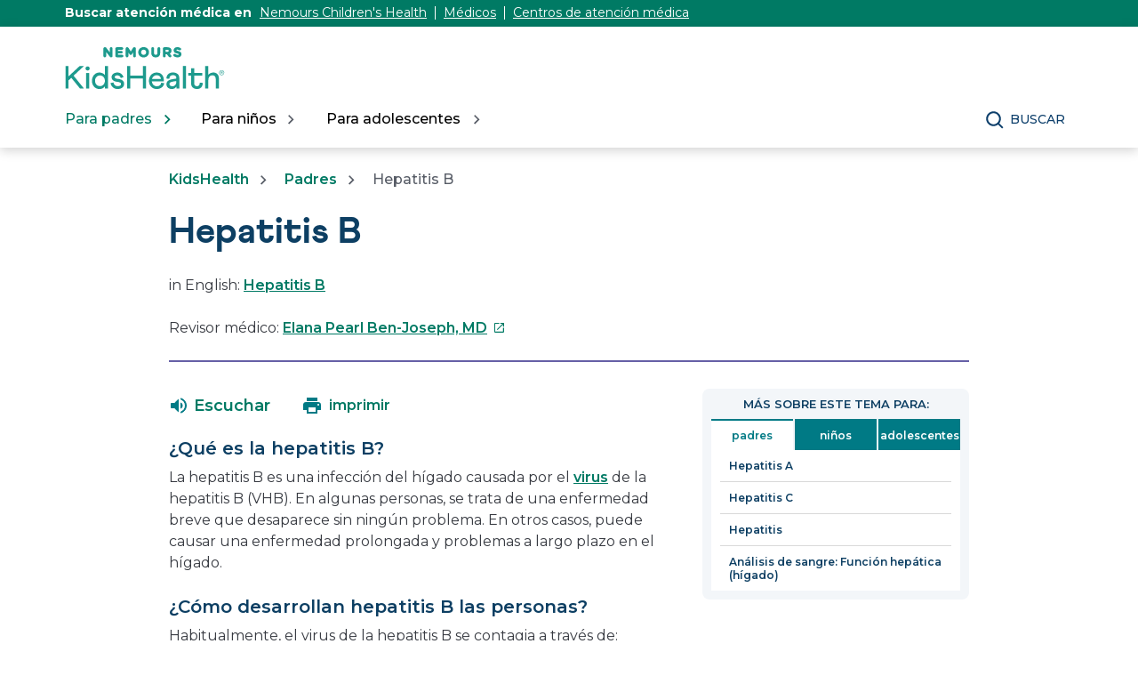

--- FILE ---
content_type: text/html;charset=utf-8
request_url: https://kidshealth.org/es/parents/hepatitis-b.html
body_size: 14641
content:

<!DOCTYPE HTML>

<html lang="es">
    <head>
  
    <!-- Google Fonts -->
    <link rel="preconnect" href="https://fonts.googleapis.com"/>
    <link rel="preconnect" href="https://fonts.gstatic.com" crossorigin/>
    <link href="https://fonts.googleapis.com/css2?family=Montserrat:wght@400;500;600;700&display=swap" rel="stylesheet"/>
    <!-- End Google Fonts -->
    
    
        <script>
            KHAdLanguage ="es";
            KHAdSection ="parent";
            KHAdSubCat = "alf_es_parents_bacterial-viral";
            KHAdTitle ="hepatitisb";
            KHCD = "infectious-diseases"; // clinical designation aspect
            KHPCD = "gastroenterology-infectious-diseases"; // primary clinical designation aspect
            KHAge = "all-ages-or-age-agnostic"; // age aspect
            KHGenre = "article"; // genre aspect
            KHPCAFull = "pca_es_parents_infectious-diseases"; // full gam tag for aspects
            licName = "KidsHealth";
        </script>
                
                <meta property="og:description" content="El virus de la hepatitis B (VHB) se propaga de una persona a otra a través de la sangre u otros fluidos corporales. Existe una vacuna aprobada para personas de todas las edades para prevenir la infección por VHB."/>

        
        
            
				
				

				<meta property="og:title" content="Hepatitis B (para Padres)"/>
				

				
				

				<meta property="twitter:title" content="Hepatitis B (para Padres)"/>
				

                <meta property="og:image" content="https://kidshealth.org/content/dam/kidshealth/es/social/P_socialCard_small_es.png"/>
                <meta name="twitter:image" content="https://kidshealth.org/content/dam/kidshealth/es/social/P_socialCard_small_es.png"/>
            
            
            
        
            
                <meta property="og:image:type" content="image/png"/>
                <meta property="og:image:width" content="200"/>
                <meta property="og:image:height" content="200"/>
                <meta property="og:image:alt" content="Nemours KidsHealth"/>
                
                <meta name="twitter:card" content="summary"/>               
                <meta name="twitter:description" content="El virus de la hepatitis B (VHB) se propaga de una persona a otra a través de la sangre u otros fluidos corporales. Existe una vacuna aprobada para personas de todas las edades para prevenir la infección por VHB."/>              
                <meta name="twitter:image:alt" content="Nemours KidsHealth"/>
        


        
    
        <!-- Adobe Analytics -->
        <script>
                window.digitalData = window.digitalData || {};
                window.digitalData = {
                    page : {
                        language:'spanish',
                        licensee:'Mothership',
                        pageType:'article',
                        section:'parents',
                        template:'standardTemplate',
                        title:'Hepatitis B'
                    }
                };
        </script>
        <!-- End Adobe Analytics -->
    
    <!--/* Adobe Analytics Data Layer for Search Results is handled via search.js */ -->
    

    
        <script src="https://assets.adobedtm.com/60e564f16d33/ac808e2960eb/launch-9661e12d662b.min.js" async></script>
    
  <meta charset="UTF-8"/>
  <meta name="marcTag" content="standardPage/head.html"/>
  
  

  


  
    
    
	 
    
    

  
  <script type="text/javascript">
    window.rsConf = {general: {usePost: true}};
  </script>
  
  <meta name="template" content="standardTemplate"/>
  

  

       
          <meta name="section" content="parents"/>
          <meta name="language" content="spanish"/>
          <meta name="kh_content_type" content="article"/>
          <meta name="fusionDataSource" content="kidshealth"/>
          <meta name="kh_language" content="spanish"/>
          <meta name="kh_section" content="parents"/>
          <meta name="kh_licensee" content="Mothership"/>
		  <meta name="adcondition" content="hepatitis_b"/>
		  <meta name="hashID" content="718493909911b4f17ffb4960d2afe8bbaa790211"/>
          <meta name="site" content="MOTHERSHIP"/>
       

      
      
    <meta name="keywords" content="Hepatitis, a, b, c, infecciosa, hígado, hepático, infección, infeccioso, crónica, cirrosis, sérica, vacunas, vacunación, transplante, donar, sangre, vha, vhb, vhc, hep higado, serica, hepatico, infeccion, inflamación, inflamacion"/>
    <meta name="description" content="El virus de la hepatitis B (VHB) se propaga de una persona a otra a través de la sangre u otros fluidos corporales. Existe una vacuna aprobada para personas de todas las edades para prevenir la infección por VHB."/>
    <meta name="published_date" content="10/21/2025"/>       
    <meta name="notify" content="n"/>
    <meta name="created-date" content="10/21/2025 "/>
    <meta name="last-modified-date" content="10/21/2025 "/>
    <meta name="viewport" content="width=device-width, initial-scale=1.0"/>
       

    
    <meta name="kh:pageKeywords" content="Hepatitis, a, b, c, infecciosa, hígado, hepático, infección, infeccioso, crónica, cirrosis, sérica, vacunas, vacunación, transplante, donar, sangre, vha, vhb, vhc, hep higado, serica, hepatico, infeccion, inflamación, inflamacion"/>
    <meta name="kh:pageDescription" content="El virus de la hepatitis B (VHB) se propaga de una persona a otra a través de la sangre u otros fluidos corporales. Existe una vacuna aprobada para personas de todas las edades para prevenir la infección por VHB."/>
    
    <meta property="kh:pageTitle" content="Hepatitis B"/>
    
    
    <meta name="allow-Search" content="true"/>
    <meta name="available-to-MotherShip" content=" true"/>
    <meta name="available-to-Licencesee" content="true"/>
    <meta name="availble-to-XML feed" content=" true"/>
    <meta name="allow-Web-Services" content="true"/>
    <meta name="Author"/>
    <meta name="Aspects"/>
    <meta name="Categories" content="kidshealth:categories/infections/bacterial-viral"/>
    <meta name="Last-Review-By"/>
    
    
    
    
<link rel="stylesheet" href="/etc.clientlibs/kidshealth/clientlibs/clientlib-base.css" type="text/css">
<link rel="stylesheet" href="/etc.clientlibs/kidshealth/clientlibs/clientlib-site.css" type="text/css">
<link rel="stylesheet" href="/etc.clientlibs/kidshealth/clientlibs/clientlib-common.css" type="text/css">
<script type="text/javascript" src="/etc.clientlibs/clientlibs/granite/jquery.js"></script>
<script type="text/javascript" src="/etc.clientlibs/clientlibs/granite/utils.js"></script>
<script type="text/javascript" src="/etc.clientlibs/clientlibs/granite/jquery/granite.js"></script>
<script type="text/javascript" src="/etc.clientlibs/kidshealth/clientlibs/clientlib-base.js"></script>
<script type="text/javascript" src="/etc.clientlibs/kidshealth/clientlibs/clientlibs-js-site.js"></script>




    
    
<script type="text/javascript" src="/etc.clientlibs/kidshealth/clientlibs/clientlib-js-common.js"></script>



    

    
    <link rel="icon" type="image/png" href="/content/dam/kh-reskin/favicon-2.png"/>
    
    
        
            
                
                    <meta property="og:url" content="https://kidshealth.org/es/parents/hepatitis-b.html" x-cq-linkchecker="skip"/>
                    <link rel="canonical" href="https://kidshealth.org/es/parents/hepatitis-b.html"/>
                
                    
                    
                        <link rel="alternate" hreflang="en" href="https://kidshealth.org/en/parents/hepatitis-b.html"/>
                        <link rel="alternate" hreflang="es" href="https://kidshealth.org/es/parents/hepatitis-b.html"/>
                    
                
            
            
            
            
            
        

    
      
        




    
    <script>
      var isEdit = "false";
    </script>
	
	
	
	<title>Hepatitis B (para Padres) | Nemours KidsHealth</title>
	
	
</head>

<body class=" mouseUser">

            <!--googleoff:all-->
<div id="skipnavigation"><a id="skippy" class="accessible" href="#thelou">[Skip to Content]</a></div>
<div id="kh-background-overlay" aria-hidden="true" tabindex="-1" style="display: none"> </div>

<div id="khMainContainer" class="standardPageContainer">
    
    
    




    
    
    <div class="header">
	
	
		<header id="kh-header">
			
			<!-- spanish version -->
			<div id="kh-eyebrow-container" class="spanishEyebrow">
				<div id="kh-eyebrow" class="container-width">
					<span>Buscar atención médica en </span>
					<span class="kh-eyebrow-links">
						<a href="https://www.nemours.org?external_id=RE2350835020600" aria-label="Este enlace se abre en una pestaña nueva" target="_blank" class="eb-es-l1">Nemours Children's Health</a>
						<span class="eyebrow-bar eb-es-s1" aria-hidden="true"></span>
						<a href="https://www.nemours.org/find-a-doctor.html?external_id=RE2350835020600" aria-label="Este enlace se abre en una pestaña nueva" target="_blank" class="eb-es-l2">Médicos</a>
						<span class="eyebrow-bar eb-es-s2" aria-hidden="true"></span>
						<a href="https://www.nemours.org/locations.html?external_id=RE2350835020600" aria-label="Este enlace se abre en una pestaña nueva" target="_blank" class="eb-es-l3">Centros de atención médica</a>
					</span>
			
				</div>
			</div>
			<div class="kh-header-container">
				<div id="kh-header-section" class="container-width">
					<div id="kh-header-row-1">
						<div id="kh-logo">
							<a href="/es" target="_self">
								 <img src="/content/dam/kidshealth/nemours-kidshealth-logo.svg" alt="Nemours® KidsHealth® Logo"/> 
								
							</a>						
						</div>
						
							
						
						
					</div>
					<div id="kh-header-row-2">
						<nav aria-label="Main">
							<ul id="kh-topnav-tabs" class="kh-mobile-hidden kh-english">
								<li>
									<button id="kh-parents-tab" aria-expanded="false" data-title="Para padres" data-section="parents">
										<span class="kh-section-text">Para padres</span>
									</button>
								</li>
								<li>
									<button id="kh-kids-tab" aria-expanded="false" data-title="Para niños" data-section="kids">
										<span class="kh-section-text">Para niños</span>
									</button>
								</li>
								<li>
									<button id="kh-teens-tab" aria-expanded="false" data-title="Para adolescentes" data-section="teens">
										<span class="kh-section-text">Para adolescentes</span>
									</button>
								</li>
								
							</ul>
						</nav>
						<div id="kh-header-buttons">
							<div id="kh-search">
								<button type="button" data-expanded="false" id="kh-search-icon" class="ctg showOnDesktop">Buscar</button>
							</div>
							<div id="kh-mob-menu-toggle">
								<button data-expanded="false" id="kh-mob-icon" aria-expanded="false"><span class="hideOffScreen">Menu</span></button>
							</div>
						</div>
					</div>
					
					
				</div>
			</div>

			<div id="kh-mob-menu"><!-- note that these are also the desktop menu dropdowns but this container only comes into effect on mobile -->
				<div id="kh-mob-menu-top-row">
					<div id="kh-mob-logo">
						<a href="/es" target="_self">
							 <img src="/content/dam/kidshealth/nemours-kidshealth-logo.svg" alt="Nemours® KidsHealth® Logo"/> 
							
						</a>
					</div>
					<div id="kh-mob-close">
						<button id="mob-menu-close">Close Menu</button> 
					</div>
				</div>
				<ul id="kh-mob-menu-buttons">
					<li>
						<button id="mob-butt-parents" aria-expanded="false" data-title="Para padres" data-section="parents">
							<span class="kh-section-text">Para padres</span>
						</button>
						
					</li>
					<li>
						<button id="mob-butt-kids" aria-expanded="false" data-title="Para niños" data-section="kids">
							<span class="kh-section-text">Para niños</span>
						</button>
					</li>
					<li>
						<button id="mob-butt-teens" aria-expanded="false" data-title="Para adolescentes" data-section="teens">
							<span class="kh-section-text">Para adolescentes</span>
						</button>
					</li>
					
					
						
					
					<div class="tabTrap" id="tabTrap_mm" tabindex="-1"></div>
				</ul>
				<div class="kh-section-subnav closedNav" id="kh-parents-subnav" data-section="parents">
					<div class="kh-section-subnav-inner container-width">
						<div class="kh-mob-back">
							<button id="parentsBack" data-section="parents">Volver</button>
						</div>
						<div class="kh-section-subnav-row1">
							<label for="parents-main-nav-list" class="desktop-label">Temas destacados</label>
							<label for="parents-main-nav-list" class="mobile-label">Para padres</label>
						</div>
						<div class="kh-section-subnav-row2">
							<div class="khsr2-left">
								<ul class="kh-subnav-lr" id="parents-main-nav-list">
									
									
										<li class="mob-nav-only"><a class="tertiary-link" href="/en/parents/" lang="en">Parents Home</a></li>
										<li class="mob-nav-only"><a href="/es/parents/">Sitio para padres</a></li>
									
									
										
											<li>
												<a href="/es/parents/general/"> Salud general</a>
											</li>
																			
									
										
											<li>
												<a href="/es/parents/growth/">Crecimiento y desarrollo</a>
											</li>
																			
									
										
											<li>
												<a href="/es/parents/infections/">Infecciones</a>
											</li>
																			
									
										
											<li>
												<a href="/es/parents/medical/">Enfermedades y afecciones</a>
											</li>
																			
									
										
											<li>
												<a href="/es/parents/pregnancy-newborn/">Embarazo y bebé</a>
											</li>
																			
									
										
											<li>
												<a href="/es/parents/nutrition-center/">Nutrición y ejercicio físico</a>
											</li>
																			
									
										
											<li>
												<a href="/es/parents/emotions/">Emociones y conducta</a>
											</li>
																			
									
										
											<li>
												<a href="/es/parents/positive/">Escuela y vida familiar</a>
											</li>
																			
									
										
											<li>
												<a href="/es/parents/firstaid-safe/">Primeros auxilios y seguridad</a>
											</li>
																			
									
										
											<li>
												<a href="/es/parents/system/">Médicos y hospitales</a>
											</li>
																			
									
										
											<li>
												<a href="/es/parents/videos/">Videos</a>
											</li>
																			
									
										
											<li>
												<a href="/es/parents/play-learn-center/">Jugar y aprender</a>
											</li>
																			
									
									<li class="mob-nav-only"><a class="tertiary-link" href="/es/parents/all-categories.html">Buscar por temas</a></li>
									<li class="mob-nav-only"><a class="tertiary-link" href="/es/parents/centers/center.html">Centros de información</a></li>
								</ul>
							</div>
							<div class="khsr2-right">
								<a href="/es/parents/worrying.html">
									<span class="khsr2-r-c1"><img src="/content/dam/kidshealth/menu-promo-daughter-hugging-dad.jpeg"/></span>
									<span class="khsr2-r-c2">
										<span class="khsr2-2-c2-heading">Cuando los niños se preocupan, los padres pueden servir de apoyo emocional.</span>
										<span class="khsr2-r-c2-r1"></span>
										<span class="khsr2-r-c2-r2 tertiary-link-partial">He aquí cómo hacerlo</span>
									</span>
								</a>
							</div>
						</div>
						<div class="kh-section-subnav-row3 desk-nav-only">
							<div class="khsr3-left">
								<ul>
									<li><a class="tertiary-link" href="/en/parents/">Parents Home</a></li>
									<li><a class="tertiary-link" href="/es/parents/" lang="es">Sitio para padres</a></li>
									<li><a class="tertiary-link" href="/es/parents/all-categories.html">Buscar por temas</a></li>
									<li><a class="tertiary-link" href="/es/parents/centers/center.html">Centros de información</a></li>
								</ul>
							</div>
							<div class="khsr3-right">
								<div class="tabTrap" id="tabTrap_parents" tabindex="-1"></div>
							</div>
						</div>
					</div>
				</div>
				<div class="kh-section-subnav closedNav" id="kh-kids-subnav" data-section="kids">
					<div class="kh-section-subnav-inner container-width">
						<div class="kh-mob-back">
							<button id="kidsBack" data-section="kids">Volver</button>
						</div>
						<div class="kh-section-subnav-row1">
							<label for="kids-main-nav-list" class="desktop-label">Temas destacados</label>
							<label for="kids-main-nav-list" class="mobile-label">Para niños</label>
						</div>
						<div class="kh-section-subnav-row2">
							<div class="khsr2-left">
								<ul class="kh-subnav-lr" id="kids-main-nav-list">
									
									
										<li class="mob-nav-only"><a class="tertiary-link" href="/en/kids/" lang="en">Kids Home</a></li>
										<li class="mob-nav-only"><a href="/es/kids/">Sitio para niños</a></li>
									
									
										<li>
											
											
												<a href="/es/kids/htbw/">Cómo funciona tu cuerpo</a>
											
										</li>
									
										<li>
											
											
												<a href="/es/kids/grow/">Pubertad y crecimiento</a>
											
										</li>
									
										<li>
											
											
												<a href="/es/kids/stay-healthy/">Mantenerse sano</a>
											
										</li>
									
										<li>
											
											
												<a href="/es/kids/watch/">Mantenerse a salvo</a>
											
										</li>
									
										<li>
											
											
												<a href="/es/kids/health-problems/">Problemas de salud</a>
											
										</li>
									
										<li>
											
											
												<a href="/es/kids/ill-injure/">Enfermedades y lesiones</a>
											
										</li>
									
										<li>
											
											
												<a href="/es/kids/stress-center/">Centro de reducción del estrés</a>
											
										</li>
									
										<li>
											
											
												<a href="/es/kids/feel-better/">Gente, lugares y cosas que ayudan</a>
											
										</li>
									
										<li>
											
											
												<a href="/es/kids/feeling/">Sentimientos</a>
											
										</li>
									
										<li>
											
											
												<a href="/es/kids/talk/">Preguntas y respuestas</a>
											
										</li>
									
										<li>
											
											
												<a href="/es/kids/videos/">Videos</a>
											
										</li>
									
									<li class="mob-nav-only"><a class="tertiary-link" href="/es/kids/all-categories.html">Buscar por temas</a></li>
									<li class="mob-nav-only"><a class="tertiary-link" href="/es/kids/centers/center.html">Centros de información</a></li>	
								</ul>
							</div>
							<div class="khsr2-right">
								<a href="/es/kids/5-steps.html">
									<span class="khsr2-r-c1"><img src="/content/dam/kidshealth/menu-promo-kid-meditation.jpeg"/></span>
									<span class="khsr2-r-c2">
										<span class="khsr2-2-c2-heading">Hay cosas que te pueden ayudar a superar los momentos estresantes.</span>
										<span class="khsr2-r-c2-r1"></span>
										<span class="khsr2-r-c2-r2 tertiary-link-partial">Descubre cuáles son</span>
									</span>
								</a>
							</div>
						</div>
						<div class="kh-section-subnav-row3 desk-nav-only">
							<div class="khsr3-left">
								<ul>
									<li><a class="tertiary-link" href="/en/kids/">Kids Home</a></li>
									<li><a class="tertiary-link" href="/es/kids/" lang="es">Sitio para niños</a></li>
									<li><a class="tertiary-link" href="/es/kids/all-categories.html">Buscar por temas</a></li>
									<li><a class="tertiary-link" href="/es/kids/centers/center.html">Centros de información</a></li>
								</ul>
							</div>
							<div class="khsr3-right">
								<div class="tabTrap" id="tabTrap_kids" tabindex="-1"></div>
							</div>
						</div>
					</div>
				</div>
				<div class="kh-section-subnav closedNav" id="kh-teens-subnav" data-section="teens">
					<div class="kh-section-subnav-inner container-width">
						<div class="kh-mob-back">
							<button id="teensBack" data-section="teens">Volver</button>
						</div>
						<div class="kh-section-subnav-row1">
							<label for="teens-main-nav-list" class="desktop-label">Temas destacados</label>
							<label for="teens-main-nav-list" class="mobile-label">Para adolescentes</label>
						</div>
						<div class="kh-section-subnav-row2">
							<div class="khsr2-left">
								<ul class="kh-subnav-lr" id="teens-main-nav-list">
									
									
										<li class="mob-nav-only"><a class="tertiary-link" href="/en/teens/" lang="en">Teens Home</a></li>
										<li class="mob-nav-only"><a href="/es/teens/">Sitio para adolescentes</a></li>
																
									
										<li>
											
											
												<a href="/es/teens/your-body/">Cuerpo</a>
											
										</li>
									
										<li>
											
											
												<a href="/es/teens/your-mind/">Mente</a>
											
										</li>
									
										<li>
											
											
												<a href="/es/teens/sexual-health/">Salud sexual</a>
											
										</li>
									
										<li>
											
											
												<a href="/es/teens/food-fitness/">Alimentos y ejercicio físico</a>
											
										</li>
									
										<li>
											
											
												<a href="/es/teens/diseases-conditions/">Enfermedades y afecciones</a>
											
										</li>
									
										<li>
											
											
												<a href="/es/teens/infections/">Infecciones</a>
											
										</li>
									
										<li>
											
											
												<a href="/es/teens/drug-alcohol/">Drogas y alcohol</a>
											
										</li>
									
										<li>
											
											
												<a href="/es/teens/school-jobs/">Escuela y trabajos</a>
											
										</li>
									
										<li>
											
											
												<a href="/es/teens/sports-center/">Deportes</a>
											
										</li>
									
										<li>
											
											
												<a href="/es/teens/expert/">Respuestas de los expertos</a>
											
										</li>
									
										<li>
											
											
												<a href="/es/teens/safety/">Mantenerse a salvo</a>
											
										</li>
									
										<li>
											
											
												<a href="/es/teens/videos/">Videos</a>
											
										</li>
									
									<li class="mob-nav-only"><a class="tertiary-link" href="/es/teens/all-categories.html">Buscar por temas</a></li>
									<li class="mob-nav-only"><a class="tertiary-link" href="/es/teens/centers/center.html">Centros de información</a></li>
								</ul>
							</div>
							<div class="khsr2-right">
								<a href="/es/teens/talk-depression.html">
									<span class="khsr2-r-c1"><img src="/content/dam/kidshealth/menu-promo-father-son-talking.jpeg"/></span>
									<span class="khsr2-r-c2">
										<span class="khsr2-2-c2-heading">Si te sientes deprimido o solo, hablar con tus padres podría ser un buen primer paso.</span>
										<span class="khsr2-r-c2-r1"></span>
										<span class="khsr2-r-c2-r2 tertiary-link-partial">Cómo hablar con tus padres</span>
									</span>
								</a>
							</div>
						</div>
						<div class="kh-section-subnav-row3 desk-nav-only">
							<div class="khsr3-left">
								<ul>
									<li><a class="tertiary-link" href="/en/teens/">Teens Home</a></li>
									<li><a class="tertiary-link" href="/es/teens/" lang="es">Sitio para adolescentes</a></li>
									<li><a class="tertiary-link" href="/es/teens/all-categories.html">Buscar por temas</a></li>
									<li><a class="tertiary-link" href="/es/teens/centers/center.html">Centros de información</a></li>
								</ul>
							</div>
							<div class="khsr3-right">
								<div class="tabTrap" id="tabTrap_teens" tabindex="-1"></div>
							</div>
						</div>
					</div>
				</div>
			</div>

			<div id="kh-search-area" role="dialog" aria-label="Search" class="closedSearch">
				<form id="searchform" name="searchform" method="get" role="search" action="/es/searchresults.html" actionpath="/es/searchresults.html" class="container-width noSuggs">
					<input type="hidden" name="search" value="y"/><label for="q" class="hideOffScreen">Search KidsHealth library</label>
					<div class="easy-autocomplete" style="width: 100px;">
					<!-- spanish -->
						<input type="text" maxlength="256" id="q" name="q" placeholder="Buscar" onfocus="clearText(this)" onblur="clearText(this)" role="combobox" autocomplete="off" lang="es" required="required" aria-expanded="false" tabindex="0"/>
					
					
						
						<div class="easy-autocomplete-container" id="eac-container-q">
							<ul role="listbox"></ul>
						</div>
					</div>
					<script>
						
					</script>
					<input type="hidden" name="datasource" value="kidshealth"/><input type="hidden" name="start" value="0"/><input type="hidden" name="rows" value="10"/> <input type="hidden" name="section" value="parents_teens_kids"/>
					<div id="searchSelectBox">
						<select id="searchLangSelector" name="lang">
						<!-- spanish -->
							<option value="english" id="kh-search-lang-sel-en">English</option>
							<option value="spanish" id="kh-search-lang-sel-es" selected="selected">Espa&#241ol</option>
						
						
							
						</select>
					</div>
					<input type="button" value="search" id="searchButton" role="button" onclick="searchurl();"/>
					<!-- <div id="nullfield" style="display:none;"><span id="validationMessage"></span></div> -->
					<div id="validationfield">
						<span id="validationMessage"> </span>
					</div>
					<div id="suggsAnnounce" aria-live="polite" role="status" class="hideOffScreen"></div>
				</form>
				<div class="tabTrap" id="tabTrap_search" tabindex="-1"></div>
			</div>
		<script>NS_CSM_td=405656289;NS_CSM_pd=275116667;NS_CSM_u="/clm10";NS_CSM_col="AAAAAAVmTM1vVXz+I9IyEnj7xuDpfQ1PSxgXoMXv7+6WJ6vqHpucE5WYAXH6xQQn7PuZw2A=";</script><script type="text/javascript">function sendTimingInfoInit(){setTimeout(sendTimingInfo,0)}function sendTimingInfo(){var wp=window.performance;if(wp){var c1,c2,t;c1=wp.timing;if(c1){var cm={};cm.ns=c1.navigationStart;if((t=c1.unloadEventStart)>0)cm.us=t;if((t=c1.unloadEventEnd)>0)cm.ue=t;if((t=c1.redirectStart)>0)cm.rs=t;if((t=c1.redirectEnd)>0)cm.re=t;cm.fs=c1.fetchStart;cm.dls=c1.domainLookupStart;cm.dle=c1.domainLookupEnd;cm.cs=c1.connectStart;cm.ce=c1.connectEnd;if((t=c1.secureConnectionStart)>0)cm.scs=t;cm.rqs=c1.requestStart;cm.rss=c1.responseStart;cm.rse=c1.responseEnd;cm.dl=c1.domLoading;cm.di=c1.domInteractive;cm.dcls=c1.domContentLoadedEventStart;cm.dcle=c1.domContentLoadedEventEnd;cm.dc=c1.domComplete;if((t=c1.loadEventStart)>0)cm.ls=t;if((t=c1.loadEventEnd)>0)cm.le=t;cm.tid=NS_CSM_td;cm.pid=NS_CSM_pd;cm.ac=NS_CSM_col;var xhttp=new XMLHttpRequest();if(xhttp){var JSON=JSON||{};JSON.stringify=JSON.stringify||function(ob){var t=typeof(ob);if(t!="object"||ob===null){if(t=="string")ob='"'+ob+'"';return String(ob);}else{var n,v,json=[],arr=(ob&&ob.constructor==Array);for(n in ob){v=ob[n];t=typeof(v);if(t=="string")v='"'+v+'"';else if(t=="object"&&v!==null)v=JSON.stringify(v);json.push((arr?"":'"'+n+'":')+String(v));}return(arr?"[":"{")+String(json)+(arr?"]":"}");}};xhttp.open("POST",NS_CSM_u,true);xhttp.send(JSON.stringify(cm));}}}}if(window.addEventListener)window.addEventListener("load",sendTimingInfoInit,false);else if(window.attachEvent)window.attachEvent("onload",sendTimingInfoInit);else window.onload=sendTimingInfoInit;</script></header>
	
	
    

</div>



    
    <div id="mainContentContainer" class="kh-article-page">
        <div id="thelou" tabindex="-1"> </div>
        <main id="khMSMain" class="content-width">
            <div id="khContentTitleBlock">
                
                
<nav aria-label="Breadcrumbs">
  <div id="breadcrumbsContainer">
		<ul id="breadcrumbs">
      <li> <a href="/es"> KidsHealth</a></li>
      <li> <a href="/es/parents/"> Padres</a></li>
			<li>  Hepatitis B</li>
    </ul>
   </div>
   </nav>

                
                <div id="khContentHeading" class="ar">
                    <h1>Hepatitis B</h1>
                </div>
                
                
    <div id="languagePairLink" class="rs_skip" lang="en">
        in English: <a href="/en/parents/hepatitis-b.html">Hepatitis B</a>
    </div>

                
                
                <div>


 <div id="reviewerBoxTop">
    <div id="reviewedByTop">
        Revisor médico: <a href="https://www.nemours.org/about/kidshealth-medical-editors.html" target="_blank">Elana Pearl Ben-Joseph, MD<span class="hideOffScreen">Este enlace se abre en una pestaña nueva</span></a>
        
      </div>
   </div>
   
  
</div>
                
                
                <div>

</div>
                
            </div>
            <div id="khcontent">
                <div id="khcontent_article" class="khLeft">
                    <span class="ISI_MESSAGE"><!-- The following article is from KidsHealth. Hepatitis B--></span>
                    
                    

	
		
		
		
		
		<ul id="msArticleControls">
			
				<li class="ac-readspeaker">
					<div class="rs_skip rs_skip_en rsbtn_kidshealth rs_preserve" id="readspeaker_button1">
						<a onclick="rsUsed('1')" rel="nofollow" class="rsbtn_play rses" title="Escucha esta página utilizando ReadSpeaker" href="//app-na.readspeaker.com/cgi-bin/rsent?customerid=5202&lang=es_us&readid=khcontent_article&url=kidshealth.org/es/parents/hepatitis-b.html" data-rsevent-id="rs_886605" role="button">
							<span class="rsbtn_left rspart">
								<span class="rsbtn_text">
									
									
										<span class="readspeakerLauncher">Escuchar</span>
									
								</span>
							</span>
							<span class="rsbtn_right rsplay rspart"></span>
						</a>
						<div class="rsbtn_exp rsimg rspart">
							<span class="rsbtn_box">
								<button onclick="javascript:void(0);" class="rsbtn_pause rsimg rspart rsbutton" title="Play" data-rsphrase-pause="Pause" data-rsphrase-play="Play" data-rsevent-id="rs_249118">
									
									
										<span class="rsbtn_btnlabel">tocar</span>
										
								</button>
								<button onclick="javascript:void(0);" class="rsbtn_stop rsimg rspart rsbutton" title="Stop" data-rsevent-id="rs_658053">
									<span class="rsbtn_btnlabel">Stop</span>
								</button>
								<span class="rsbtn_progress_container rspart" data-readspeaker-slider-id-="data-readspeaker-slider-parent-data-readspeaker-slider-id-10734" data-rsevent-id="rs_215867" style="">
									<span class="rsbtn_progress_played" style="width: 0%;"></span>
									<span data-readspeaker-slider-id-="data-readspeaker-slider-id-10734" class="rsbtn_progress_handle rsimg" data-rsevent-id="rs_948321" style="left: 0px;"><a href="javascript:void(0);" role="slider" class="keyLink" style="display:block; border:0;" title="Seek bar" aria-label="Seek bar" aria-orientation="horizontal" aria-valuemin="0" aria-valuemax="100" aria-valuenow="0" data-rsevent-id="rs_781294">&nbsp;</a></span></span>
								<button onclick="ariaVolume();" onfocus="ariaVolume();" onblur="ariaVolume();" onfocusout="ariaVolume();" id="thisRSVolume" class="rsbtn_volume rsimg rspart rsbutton" title="Volume" aria-expanded="false" tabindex="0" data-rsevent-id="rs_224875">
									<span class="rsbtn_btnlabel">Volume</span>
								</button>
								<span class="rsbtn_volume_container rspart" id="thisRSVolumneContainer" style="display: none">
									<span class="rsbtn_volume_slider" data-readspeaker-slider-id-="data-readspeaker-slider-parent-data-readspeaker-slider-id-14810" data-rsevent-id="rs_323957"><span data-readspeaker-slider-id-="data-readspeaker-slider-id-14810" class="rsbtn_volume_handle rsimg" data-rsevent-id="rs_195035"><a href="javascript:void(0);" role="slider" class="keyLink" style="display:block; border:0;" title="Change volume" aria-label="Change volume" aria-orientation="vertical" aria-valuemin="0" aria-valuemax="5" aria-valuenow="5" data-rsevent-id="rs_455317">&nbsp;</a></span></span>
								</span>
								<a href="//app-na.readspeaker.com/cgi-bin/rsent?customerid=5202&amp;lang=es_us&amp;readid=khcontent_article&amp;url=kidshealth.org/es/parents/hepatitis-b.html&amp;audiofilename=KidsHealth_&amp;save=1" target="rs" class="kh_rs_download rsimg rspart rsbutton" title="mp3">
									<span class="rsbtn_btnlabel">mp3</span>
								</a>
								<button onclick="javascript:void(0);" class="rsbtn_settings rsimg rspart rsbutton" title="Settings" data-rsevent-id="rs_442984">
									<span class="rsbtn_btnlabel">Settings</span>
								</button>
								<button class="rsbtn_closer rsimg rspart rsbutton" title="Close Player" data-rsevent-id="rs_377229">
									<span class="rsbtn_btnlabel">Close Player</span>
								</button>
								<span class="rsdefloat"></span>
							</span>
						</div>
					</div>
				</li>
			
			<li class="ac-textSize">
				<div id="kh-text-sizer">
					<button id="kh-text-sizer-largest" onclick="textSizer('3');">
						<span class="hideOffScreen">Larger text size</span>
					</button>
					<button id="kh-text-sizer-larger" onclick="textSizer('2');">
						<span class="hideOffScreen">Large text size</span>
					</button>
					<button id="kh-text-sizer-regular" onclick="textSizer('1');">
						<span class="hideOffScreen">Regular text size</span>
					</button>
				</div>
			</li>
			<li class="ac-print">
				<div id="kh-print-button">
					<a onclick='printWindow1(this.href); return false; rel=&quot;nofollow&quot;' tabindex="0">
							
						
							<span class="printLabel printLabelES">imprimir</span>
							
					</a>
				</div>
			</li>
		</ul>
	

<!--googleoff:all-->
                    
                    <!--googleoff:all-->
                    
                    
                    <div>

    
    
    
    <div class="cmp-container">
        
        <div class="rte-image">    







<!--<sly data-sly-test.buttonBorder="khb-noborder"></sly> -->







 <h3>¿Qué es la hepatitis B?&nbsp;</h3> 
<p>La hepatitis B es una infección del hígado causada por el <a href="/es/parents/germs.html">virus</a> de la hepatitis B (VHB). En algunas personas, se trata de una enfermedad breve que desaparece sin ningún problema. En otros casos, puede causar una enfermedad prolongada y problemas a largo plazo en el hígado.</p> 
<h3>¿Cómo desarrollan hepatitis B las personas?</h3> 
<p>Habitualmente, el virus de la hepatitis B se contagia a través de:</p> 
<ul> 
 <li>las relaciones sexuales con una persona infectada por el VHB</li> 
 <li>el uso compartido de agujas o jeringas contaminadas para inyectarse <a href="/es/parents/drugs-information.html">drogas</a></li> 
 <li>la trasmisión del VHB de una madre infectada a su hijo recién nacido</li> 
</ul> 
<p>En los Estados Unidos, la forma más habitual de contagio del VHB es mantener relaciones sexuales sin protección con personas que tienen la enfermedad. Las personas que comparten agujas también corren riesgos porque las agujas no suelen estar esterilizadas.</p> 
<h3>¿En qué se diferencian la hepatitis B aguda y la hepatitis B crónica?</h3> 
<p>Los médicos clasifican las infecciones de hepatitis B en agudas o crónicas:</p> 
<ul class="kh_longline_list"> 
 <li><strong>La hepatitis B</strong> <strong>aguda </strong>es una enfermedad breve que aparece dentro de los 6 meses de haberse expuesto al virus.</li> 
 <li><strong>La hepatitis B crónica </strong>ocurre cuando una persona continúa teniendo el virus en el cuerpo después de transcurridos seis meses. Esto significa que el virus permanece en el cuerpo y puede causar una enfermedad de por vida.</li> 
</ul> 
<p>Cuanto más joven se infecte una persona con este virus, más probabilidades tendrá de desarrollar hepatitis B crónica. Aproximadamente el 90% de los bebés con el VHB desarrollarán una infección crónica. Este riesgo baja al 6%–10% cuando el niño tiene más 5 años de edad al infectarse. Por este motivo, la Organización Mundial de la Salud (OMS) y los Centros para el Control y la Prevención de Enfermedades de EE. UU. (CDC, por sus siglas en inglés) recomiendan administrar a todos los bebés la <a href="/es/parents/immunization-chart.html">primera dosis</a> de la <a href="/es/parents/hepb-vaccine.html">vacuna de la hepatitis B</a> entre las 12 y las 24 horas posteriores al nacimiento. Recibirán dos dosis más adelante, cuando tengan entre 1 y 2 meses y luego entre los 6 y los 18 meses de edad.</p> 
<h3>¿Cuáles son los signos y síntomas de la infección aguda por hepatitis B?</h3> 
<p>El VHB puede causar una amplia variedad de síntomas, desde una enfermedad leve y una sensación general de malestar hasta una enfermedad hepática más grave que puede llegar a causar cáncer de hígado. Una persona con hepatitis B aguda tal vez presente síntomas similares a los causados por otras infecciones virales, como la gripe. Es posible que presente los siguientes síntomas:</p> 
<ul> 
 <li>estar muy cansada</li> 
 <li>tener náuseas o vomitar</li> 
 <li>no tener apetito</li> 
 <li>tener <a href="/es/parents/fever.html">fiebre</a> leve o febrícula</li> 
</ul> 
<p>El virus de la hepatitis B puede hacer que la orina sea más oscura de lo habitual, que las heces tengan un color claro o grisáceo, o que haya ictericia (cuando la piel y el blanco de los ojos adquieren una tonalidad amarillenta), dolor en las articulaciones y dolor abdominal.</p> 
<p>Una persona que se exponga al virus de la hepatitis B puede empezar a presentar síntomas al cabo de entre 1 y 6 meses. Los síntomas pueden durar de semanas a meses.</p> 
<p>En algunas personas, la hepatitis B causa pocos síntomas o ninguno en absoluto. Pero incluso quienes no tienen ningún síntoma pueden contagiar la enfermedad a otras personas.</p> 
<h3>¿Qué problemas puede causar la hepatitis B?</h3> 
<p>La hepatitis B crónica es una infección grave. Puede evolucionar a cirrosis (formación de cicatrices permanentes) en el hígado, insuficiencia hepática o cáncer de hígado, que pueden causar síntomas graves y hasta la muerte.</p> 
<p>Si una mujer embarazada tiene hepatitis B, aun cuando no tenga síntomas, su bebé tiene muchas probabilidades de contagiarse la enfermedad en el parto o inmediatamente después, si no recibe una inmunización especial y la primera dosis de la vacuna contra la hepatitis B apenas después de nacer.</p> 
<p>A veces, el VHB no causa ningún síntoma hasta que la persona ya lleva un tiempo infectada por el virus. En esa etapa, es posible que la persona ya haya desarrollado complicaciones más graves, como lesiones en el hígado.</p> 
<h3>¿Cómo se diagnostica la hepatitis B?</h3> 
<p>Si una persona tiene síntomas o puede haber estado expuesta al virus a través de las relaciones sexuales o el consumo de drogas, debe ver inmediatamente al médico para hacerse un análisis de sangre y detectar si hay anticuerpos al virus. El análisis de sangre también puede indicar si la persona padece una infección aguda o crónica.</p> 
<h3>¿Cómo se trata la hepatitis B?</h3> 
<p>La hepatitis B no tiene cura. Los médicos le aconsejarán cómo controlar los síntomas; como descansar mucho y beber abundantes líquidos. Las personas que están demasiado enfermas para comer o beber deberán recibir tratamiento en un hospital.</p> 
<p>En la mayoría de los casos, los niños mayores y los adolescentes que se contagian de hepatitis B se recuperan y pueden desarrollar una inmunidad natural a las infecciones por el VHB en el futuro. La mayoría de ellos se encuentra mejor al cabo de unos 6 meses. Los médicos observarán atentamente a aquellos pacientes que desarrollen una hepatitis B crónica y, a veces, los tratarán con medicamentos antivirales.</p> 
<h3>¿Qué ocurre después de una infección de hepatitis B?</h3> 
<p>Algunas personas serán portadoras del virus y pueden contagiar a otros durante el resto de su vida. No deben beber alcohol y deben consultar a sus médicos antes de tomar cualquier medicamento (sean recetados, de venta libre o suplementos) para asegurarse de que no provoquen más lesiones en el hígado.</p> 
<p>Las personas que hayan dado positivo en la prueba de la hepatitis B no pueden donar sangre.</p> 
<h3>¿Se puede prevenir la hepatitis B?</h3> 
<p>Sí. En EE.UU., los recién nacidos reciben sistemáticamente <a href="/es/parents/hepb-vaccine.html">las vacunas contra la hepatitis B</a>, una serie de tres pinchazos que se administran durante el transcurso de 6 meses. Gracias a la vacunación, ha habido un importante descenso en la cantidad de casos de hepatitis B.</p> 
<p>Los médicos también recomiendan vacunar a todos los niños y adolescentes menores de 19 años de edad que no se vacunaron cuando eran bebés o que no recibieron las tres dosis de la vacuna. Algunos niños tal vez deban volver a vacunarse cuando sean más grandes. Entre ellos, se incluyen los siguientes:</p> 
<ul> 
 <li>aquellos cuyas madres sean portadoras del virus de la hepatitis B</li> 
 <li>aquellos que se tengan que someter a <a href="/es/parents/hemodialysis.html">hemodiálisis</a></li> 
 <li>aquellos que tengan el <a href="/es/parents/immune.html">sistema inmunitario</a> débil</li> 
</ul> 
<p>Si una persona que no está vacunada se expone al VHB, los médicos le pueden aplicar la vacuna y/o una inyección de inmunoglobulina que contenga anticuerpos contra el virus para tratar de impedir que la persona se infecte. Por eso es tan importante ir al médico inmediatamente después de una posible exposición al virus.</p> 
<p>Para prevenir la transmisión de la hepatitis B a través de la sangre y de otros fluidos corporales infectados, los adultos y los adolescentes deben hacer lo siguiente:</p> 
<ul> 
 <li>utilizar siempre condones o preservativos de látex al mantener relaciones sexuales (sea orales, vaginales o anales)</li> 
 <li>evitar el contacto con la sangre de una persona infectada</li> 
 <li>no consumir drogas por vía intravenosa ni compartir agujas u otros utensilios con este objetivo</li> 
 <li>no compartir utensilios como cepillos de dientes o maquinillas de afeitar</li> 
 <li>informarse bien sobre los centros donde se hagan tatuajes o piercings para asegurarse de que no reutilicen agujas sin antes haberlas esterilizado</li> 
</ul>




	



    


</div>

        
    </div>

</div>
                    
                    
                    

    <div id="reviewerBox">
    
        <div id="reviewedBy"><strong>Revisor médico:  </strong><a href="https://www.nemours.org/about/kidshealth-medical-editors.html" class="vcard-link" target="_blank">Elana Pearl Ben-Joseph, MD<span class="hideOffScreen">Este enlace se abre en una pestaña nueva</span></a>
        
        </div>
    
   
	 
		<div id="reviewedDate">Fecha de revisión: mayo de 2022</div>
   
   </div>
   

                    
                    <span class="ISI_MESSAGE">
                        <!--Thank you for listening to this KidsHealth audio cast. The information you heard, is for educational purposes only. If you need medical advice, diagnoses, or treatment, consult your doctor. This audio cast is Copyrighted by KidsHealth and The Nemours Foundation. All rights are reserved. Visit w w w dot KidsHealth dot org for more.-->
                    </span>
                </div>
                <div id="khcontent_article_aside" class="khRight">
                    
                    <div>
	
	
	
	
	<aside aria-labelledby="moreOnThisTopicHeader">
        <div id="kh-mott-box">
			<h2 id="moreOnThisTopicHeader" class="JSMott">MÁS SOBRE ESTE TEMA PARA:</h2>
			<ul id="kh-mott-tabs" role="tablist" class="JSMott">
				
				<li data-section="parents" role="presentation"><button type="button" role="tab" aria-controls="parents_panel" id="parents_tab" tabindex="0" aria-selected="true" class="kh-mott-active">padres</button></li>
				
				
				<li data-section="kids" role="presentation"><button type="button" role="tab" aria-controls="kids_panel" id="kids_tab" tabindex="-1" aria-selected="false">niños</button></li>
				
				
				<li data-section="teens" role="presentation"><button type="button" role="tab" aria-controls="teens_panel" id="teens_tab" tabindex="-1" aria-selected="false">adolescentes</button></li>
				
			</ul>
			<div id="parents_panel" role="tabpanel" aria-labelledby="parents_tab">
			<h2 class="sansJSMott">MÁS SOBRE ESTE TEMA<br/>para padres</h2>
				<ul id="kh-mott-parents-links" class="kh-mott-links" style="display: block">
					 
                    	<li>
                    		<a href="/es/parents/hepatitis-a.html"> Hepatitis A </a> 
                    	</li>
                    

				
					 
                    	<li>
                    		<a href="/es/parents/hepatitis-c.html"> Hepatitis C </a> 
                    	</li>
                    

				
					 
                    	<li>
                    		<a href="/es/parents/hepatitis.html"> Hepatitis </a> 
                    	</li>
                    

				
					 
                    	<li>
                    		<a href="/es/parents/labtest6.html"> Análisis de sangre: Función hepática (hígado) </a> 
                    	</li>
                    

				</ul>
			</div>
			<div id="kids_panel" role="tabpanel" aria-labelledby="kids_tab">
			<h2 class="sansJSMott">MÁS SOBRE ESTE TEMA<br/>para niños</h2>
				<ul id="kh-mott-kids-links" class="kh-mott-links">
					
		                <li>
		                	<a href="/es/kids/hepatitis.html"> Hepatitis</a>
		                </li>
	                
				</ul>
			</div>
			<div id="teens_panel" role="tabpanel" aria-labelledby="teens_tab">
			<h2 class="sansJSMott">MÁS SOBRE ESTE TEMA<br/>para adolescentes</h2>
				<ul id="kh-mott-teens-links" class="kh-mott-links">
					
						<li>
							 <a href="/es/teens/hepatitis-a.html"> Hepatitis A </a> 
						</li>
					
				
					
						<li>
							 <a href="/es/teens/std-hepatitis.html"> Hepatitis B </a> 
						</li>
					
				
					
						<li>
							 <a href="/es/teens/hepatitis-c.html"> Hepatitis C </a> 
						</li>
					
				
					
						<li>
							 <a href="/es/teens/hepatitis.html"> Hepatitis </a> 
						</li>
					
				</ul>
			</div>
			
			<button id="kh-mott-toggle" class="kh-mott-toggle-span" data-expanded="false">ver más</button>
			
			
		</div>
	</aside>
	
</div>



                    
                    
                        <aside aria-label="Nemours Message">
                            <div id="kh-partner-ad" class="rs_skip rs_preserve">
                                <div class="kh-inline"><iframe title="Partner Message" id="mobad_in_if" src="/content/kidshealth/us/misc/inline_ad.html" style="display: block; border: 0px none;" scrolling="no"> </iframe></div>
                            </div>
                        </aside>
                    
                </div>
            </div>
            
            


    <script>
        shPage = window.location.href;
        //shPage = '/en/parents/';
        shTitle = "Hepatitis B";
        shDesc = "";
        //fbID = '87302104747';
        //fbID = '1188285045291657';
        fbShareLoc = 'https://www.facebook.com/sharer.php?u='+shPage;
        //fbShareLoc = 'https://www.facebook.com/dialog/share?app_id='+fbID+'&display=popup&href='+shPage;
        twShareLoc = 'https://twitter.com/intent/tweet?text='+shTitle+'&url='+shPage;
        pinShareLoc = 'https://pinterest.com/pin-builder/?url='+shPage+''

        function fbShare() {
            window.open(fbShareLoc,'fbPop','width=600,height=400,scrollbars=auto');
        }

        function twShare() {
            window.open(twShareLoc,'twPop','width=600,height=400,scrollbars=auto');
        }

        function pinShare() {
            window.open(pinShareLoc,'twPop','width=920,height=480,scrollbars=auto');
        }
    </script>
    
        <aside aria-label="Share this page">
            <div id="kh-sharing">
                <label for="kh-share">
                    
                    Compartir:
                </label>
                <ul id="kh-share">
                    <li>
                        <button onclick="fbShare();" class="kh-share kh-facebook">
                            <span class="srText">
                                
                                Compartir en Facebook
                            </span>
                        </button>
                    </li>
                    <li>
                        <button onclick="twShare();" class="kh-share kh-twitter">
                            <span class="srText">
                                
                                Compartir en Twitter
                            </span>
                        </button>
                    </li>
                    <li>
                        <button onclick="pinShare();" class="kh-share kh-pinterest">
                            <span class="srText">
                                
                                Compartir en Pinterest
                            </span>
                        </button>
                    </li>
                </ul>
            </div>
        </aside>
    





     
        
            
                <div id="kh_related_categories_container">
                
                    
                         <!--/* category vs categories -->
                        <h2 id="kh_RC_heading">TEMA RELACIONADO</h2> 
                    
                    
                
                    <ul id="kh_RC_list">
                    
                        <li><a href="/es/parents/infections/bacterial-viral.html">Infecciones y tratamientos</a></li>
                    
                    </ul>
                </div>
            
        
    

            
        </main>
        <span class="medicalcoding" style="display: none;">/content/kidshealth/misc/medicalcodes/parents/articles/hepatitis-b</span>
    </div>

    
    
    




    
    
    <div class="footer">
	
	
		<footer>
			<div id="kh-footer">
				<div class="kh-container">
					<div id="footerRows" class="container-width">
						<div id="footerRow1">
							<nav aria-label="site info">
								<div id="footer-col1">
									<h5 id="col1H" class="footerColumnHeading">Quiénes somos</h5>
									<ul id="col1UL" class="footerList">
										
											<li>
												
												
													
													
														<a href="/en/parents/about.html">Nemours KidsHealth</a>
													
												
											</li>
										
									</ul>
								</div>
								<div id="footer-col2">
									<h5 id="col2H" class="footerColumnHeading">Trabajar Con Nosotros</h5>
									<ul id="col2UL" class="footerList">
										
											<li>
												
												
													
													
														<a href="/en/parents/partners.html">Asociaciones</a>
													
												
											</li>
										
											<li>
												
												
													
													
														<a href="/en/parents/editorial-policy.html">Política editorial</a>
													
												
											</li>
										
											<li>
												
												
													
													
														<a href="/en/parents/permissions-guidelines.html">Permisos de uso</a>
													
												
											</li>
										
											<li>
												
												
													
													
														<a href="/es/parents/general-information/contact-us">Contactar</a>
													
												
											</li>
										
									</ul>
								</div>
								<div id="footer-col3">
									<h5 id="col3H" class="footerColumnHeading">Avisos legales y de privacidad</h5>
									<ul id="col3UL" class="footerList">
										
											<li>
												
												
													
													
														<a href="/en/parents/policy.html">Política de privacidad y términos de uso</a>
													
												
											</li>
										
											<li>
												
												
													
													
														<a href="/es/parents/nondiscrimination.html">Aviso de no discriminación</a>
													
												
											</li>
										
									</ul>
								</div>
								<div id="footer-col4">
									<h5 id="col4H" class="footerColumnHeading">Buscar por temas</h5>
									<ul id="col4UL" class="footerList">
										
											<li>
												
												
													
													
														<a href="/es/parents/all-categories.html">Para padres</a>
													
												
											</li>
										
											<li>
												
												
													
													
														<a href="/es/kids/all-categories.html">Para niños</a>
													
												
											</li>
										
											<li>
												
												
													
													
														<a href="/es/teens/all-categories.html">Para adolescentes</a>
													
												
											</li>
										
									</ul>
									<h5 id="col4bH" class="footerColumnHeading">Centros de información</h5>
									<ul id="col4bUL" class="footerList">
										
											<li>
												
												
													
													
														<a href="/es/parents/centers/center.html">Para padres</a>
													
												
											</li>
										
											<li>
												
												
													
													
														<a href="/es/kids/centers/center.html">Para niños</a>
													
												
											</li>
										
											<li>
												
												
													
													
														<a href="/es/teens/centers/center.html">Para adolescentes</a>
													
												
											</li>
										
									</ul>
								</div>
							</nav>
						</div>
						<div id="footerRow2">
							<div id="ourSocials">
								<ul id="socialRow">
									<li id="khFB"><a href="https://www.facebook.com/nemourskidshealth/" target="_blank"><img src="/content/dam/kh-reskin/iconFacebookWhite.svg" alt="Nemours KidsHealth on Facebook"/></a></li>
									<li id="khX"><a href="https://x.com/nemours" target="_blank"><img src="/content/dam/kh-reskin/iconTwitterWhite.svg" alt="Nemours KidsHealth on X"/></a></li>
									<li id="khYT"><a href="https://www.youtube.com/@NemoursKidsHealth" target="_blank"><img src="/content/dam/kh-reskin/iconYoutubeWhite.svg" alt="Nemours KidsHealth on YouTube"/></a></li>
								</ul>
							</div>
						</div>
						<div id="footerRow3">
							<div id="fr3C1">
							<div id="footerLogo">
								<a href="https://www.nemours.org/?external_id=RE2350803010600" id="kh-nemours-footer-logo" target="_blank">
									
										<img src="/content/dam/kidshealth/logo-nemours_KidsHealth.svg" alt="Nemours"/>
									
									
								</a>
							</div>
							</div>
							<div id="fr3C2">
								<div id="kh-footer-text" class="container-width"><p>Nota: Toda la información incluida en Nemours KidsHealth® es únicamente para uso educativo. Para obtener consejos médicos, diagnósticos y tratamientos específicos, consulte con su médico. © 1995-2026 The Nemours Foundation. Nemours Children's Health®, Nemours KidsHealth®, KidsHealth®, y Well Beyond Medicine® son marcas comerciales registradas de The Nemours Foundation. Todos los derechos reservados. Imágenes obtenidas de The Nemours Foundation y Getty Images.</p>
</div>
							</div>
						</div>
					</div>
					
						
							<div id="kh-leaderboard-ad">
								<aside aria-label="Nemours Message">
									<iframe id="mobad_if" title="Mobile Overlay Partner Ad" src="/content/kidshealth/us/misc/ad_mobile_overlay.html" style="display: none; border: 0 none;" scrolling="no">&nbsp;</iframe>
								</aside>
							</div>
						
					
				</div>
		</footer>
		
    

	

<script>
    $(function() {
		var thisPage = window.location.pathname;
		if(thisPage.indexOf('contact')>-1) {
			// contact page - don't change
		} else {
			if(typeof(Storage) !== "undefined") {
				localStorage.setItem('originurl',thisPage);
			} 
		}
    });
</script></div>



    
</div>
<script>
    // Define variables for ReadSpeaker
    theRSURL = (escape(document.location.href));
    rsAudioTitle = document.title.replace(/ |\'|\?/g, "_");
    RSLanguage = "en_us";
</script>
<script src="//f1-na.readspeaker.com/script/5202/ReadSpeaker.js?pids=embhl"></script>
<div id="ariaAnnouncements" aria-live="polite" tabindex="-1" style="visibility: hidden; width: 0px; height: 0px;"> </div>
<!--googleon:all-->

            
               
                    
    
<script type="text/javascript" src="/etc.clientlibs/nitro/clientlibs/clientlib-site.js"></script>



                
            
		
       </body>
</html>

--- FILE ---
content_type: text/html;charset=utf-8
request_url: https://kidshealth.org/content/kidshealth/us/misc/ad_mobile_overlay.html
body_size: 2750
content:
<!doctype html>
	<html lang="en">
 	<head>
	<meta charset="UTF-8"/>
	<meta name="robots" content="noindex, nofollow"/>
	<!--
			.-.   .-. .----. .----. .-..-.   .----.
			|  `.'  |/  {}  \| {}  }| || |   | {_
			| |\ /| |\      /| {}  }| || `--.| {__
			`-' ` `-' `----' `----' `-'`----'`----'
		.----. .-. .-..----..----. .-.     .--..-.  .-.
	   /  {}  \| | | || {_  | {}  }| |    / {} \\ \/ /
	   \      /\ \_/ /| {__ | .-. \| `--./  /\  \}  {
		`----'  `---' `----'`-' `-'`----'`-'  `-'`--'

             ____    ___      __             ___      __  
    o O O   |__ /   |_  )    /  \   __ __   | __|    /  \ 
   o         |_ \    / /    | () |  \ \ /   |__ \   | () |
  _T__[º]   |___/   /___|   _\__/   /_\_\   |___/   _\__/ 
 {======| _|"""""|_|"""""|_|"""""|_|"""""|_|"""""|_|"""""|
./o--000' "`-0-0-'"`-0-0-'"`-0-0-'"`-0-0-'"`-0-0-'"`-0-0-'

	This is the content of the iFrame that renders mobile overlay ads
	-->

	<style type="text/css">
		body {
			padding: 0;
			margin: 0;
		}

		#mobad {
			width: 100%;
			padding: 0;
			text-align: center
		}

		#mobileOverlay {
			background: url(/etc.clientlibs/kidshealth/clientlibs/clientlib-site/resources/images/transparencies/20_black.png);
			width: 100%;
			height: 50px;
		}

		#mobileOverlay img {
			position: relative;
			z-index: 3000 !important;
		}

		#mobad_control {
			max-width: 320px !important;
			position: relative;
			margin: 0 auto;
			height: 14px;
		}

		#mobad_control span.lefty {
			display: none;
			font-size: 9px;
			line-height: 1.25em;
			background: url(/etc.clientlibs/kidshealth/clientlibs/clientlib-site/resources/images/transparencies/80_white.png);
			padding: 1px 5px 6px 5px !important;
			font-family: arial, helvetica, sans-serif;
			border-radius: 3px 3px 0 0;
			left: 4px;/*border: 1px solid #ddd;*/
			position: absolute;
			z-index: -1 !important;
		}

		#mobad span.righty {
			position: absolute;
			right: 4px;
			top: 4px;
			z-index: 4000 !important;
		}

		#mobad span.righty a {
			cursor: pointer;
		}
	</style>
	
	<!--
	// GS_googleAddAdSenseService("ca-pub-6880126275411370"); // This is the OLD World Kidshealth property ID
	// GS_googleAddAdSenseService("ca-pub-7279357013967044"); // This is using the Interwebby property ID
	// 1042775 // This is the Interwebby ID when using GPT instead of GAM tags
	// GS_googleAddAdSenseService("ca-pub-1390993815410422"); // This is the new world KidsHealth property ID
	// 315231190 // This is the new world ID when using GPT instead of GAM tags
	-->

	<script type="text/javascript">
		KHAdSectionI = window.top.window.KHAdSection;
		KHAdCatI = window.top.window.KHAdCat;
		KHAdSubCatI = window.top.window.KHAdSubCat;
		KHAdTitleS = window.top.window.KHAdTitle;
		KHPCAFullI = window.top.window.KHPCAFull;
		KHAdTitleI = "" + KHAdSubCatI + "_" + KHAdTitleS + "";
		if(KHAdCatI == '') { KHAdCatI = KHAdSectionI; }
	</script>
	<script type='text/javascript'>
		var googletag = googletag || {};
		googletag.cmd = googletag.cmd || [];
		(function() {
			var gads = document.createElement('script');
			gads.async = true;
			gads.type = 'text/javascript';
			var useSSL = 'https:' == document.location.protocol;
			gads.src = (useSSL ? 'https:' : 'http:') +
			'//securepubads.g.doubleclick.net/tag/js/gpt.js';
			var node = document.getElementsByTagName('script')[0];
			node.parentNode.insertBefore(gads, node);
		})();
	</script>
	<script type='text/javascript'>
		googletag.cmd.push(function() {
			googletag.defineSlot('/315231190/'+KHPCAFullI, [320, 50], 'mobileOverlay').setTargeting('article',KHAdTitleS).addService(googletag.pubads());
			googletag.pubads().enableSingleRequest();
			googletag.pubads().addEventListener('slotRenderEnded', function(event) {
				if (event.slot.getSlotElementId() == "mobileOverlay") {
					if(!event.isEmpty) {
					parent.adShot('block','mobad_if');
					}
					else {parent.adShot('none','mobad_if');
					}
				}
			});
			googletag.enableServices();
		});
	</script>
	<script type="text/javascript">
		function closeAdFrame(theIFrame) {
			var removeAdFrame = window.parent.document.getElementById(theIFrame);
			removeAdFrame.parentNode.removeChild(window.parent.document.getElementById(theIFrame));
		}
	</script>
	<title>moBad Overlay</title>
	<script>NS_CSM_td=415445396;NS_CSM_pd=275116664;NS_CSM_u="/clm10";NS_CSM_col="AAAAAAULzxRK7X9gRjSf/U0HINNRKaDgt1mJBBsu/e3wKO2OkWt+7fXO197VQU2mBiaO874=";</script><script type="text/javascript">function sendTimingInfoInit(){setTimeout(sendTimingInfo,0)}function sendTimingInfo(){var wp=window.performance;if(wp){var c1,c2,t;c1=wp.timing;if(c1){var cm={};cm.ns=c1.navigationStart;if((t=c1.unloadEventStart)>0)cm.us=t;if((t=c1.unloadEventEnd)>0)cm.ue=t;if((t=c1.redirectStart)>0)cm.rs=t;if((t=c1.redirectEnd)>0)cm.re=t;cm.fs=c1.fetchStart;cm.dls=c1.domainLookupStart;cm.dle=c1.domainLookupEnd;cm.cs=c1.connectStart;cm.ce=c1.connectEnd;if((t=c1.secureConnectionStart)>0)cm.scs=t;cm.rqs=c1.requestStart;cm.rss=c1.responseStart;cm.rse=c1.responseEnd;cm.dl=c1.domLoading;cm.di=c1.domInteractive;cm.dcls=c1.domContentLoadedEventStart;cm.dcle=c1.domContentLoadedEventEnd;cm.dc=c1.domComplete;if((t=c1.loadEventStart)>0)cm.ls=t;if((t=c1.loadEventEnd)>0)cm.le=t;cm.tid=NS_CSM_td;cm.pid=NS_CSM_pd;cm.ac=NS_CSM_col;var xhttp=new XMLHttpRequest();if(xhttp){var JSON=JSON||{};JSON.stringify=JSON.stringify||function(ob){var t=typeof(ob);if(t!="object"||ob===null){if(t=="string")ob='"'+ob+'"';return String(ob);}else{var n,v,json=[],arr=(ob&&ob.constructor==Array);for(n in ob){v=ob[n];t=typeof(v);if(t=="string")v='"'+v+'"';else if(t=="object"&&v!==null)v=JSON.stringify(v);json.push((arr?"":'"'+n+'":')+String(v));}return(arr?"[":"{")+String(json)+(arr?"]":"}");}};xhttp.open("POST",NS_CSM_u,true);xhttp.send(JSON.stringify(cm));}}}}if(window.addEventListener)window.addEventListener("load",sendTimingInfoInit,false);else if(window.attachEvent)window.attachEvent("onload",sendTimingInfoInit);else window.onload=sendTimingInfoInit;</script></head>
	<body>
		<div id="mobad">
			<div id="mobad_inner">
				<div id="mobad_control"> <span class="lefty">Sponsor Message</span> <span class="righty"><a href="javascript:closeAdFrame('mobad_if');" title="Close this ad"><img src="/etc.clientlibs/kidshealth/clientlibs/clientlib-site/resources/images/mobile/images/ads/overlay_close_button.png" alt="Close this ad"/></a></span> </div>
				<div id="mobileOverlay">
					<script type='text/javascript'>
						googletag.cmd.push(function() { googletag.display('mobileOverlay'); });
					</script>
				</div>
			</div>
		</div>
	</body>
</html>

--- FILE ---
content_type: text/html; charset=utf-8
request_url: https://www.google.com/recaptcha/api2/aframe
body_size: 268
content:
<!DOCTYPE HTML><html><head><meta http-equiv="content-type" content="text/html; charset=UTF-8"></head><body><script nonce="PI4AIyV81QhJxk5M6VW2Bg">/** Anti-fraud and anti-abuse applications only. See google.com/recaptcha */ try{var clients={'sodar':'https://pagead2.googlesyndication.com/pagead/sodar?'};window.addEventListener("message",function(a){try{if(a.source===window.parent){var b=JSON.parse(a.data);var c=clients[b['id']];if(c){var d=document.createElement('img');d.src=c+b['params']+'&rc='+(localStorage.getItem("rc::a")?sessionStorage.getItem("rc::b"):"");window.document.body.appendChild(d);sessionStorage.setItem("rc::e",parseInt(sessionStorage.getItem("rc::e")||0)+1);localStorage.setItem("rc::h",'1768828122962');}}}catch(b){}});window.parent.postMessage("_grecaptcha_ready", "*");}catch(b){}</script></body></html>

--- FILE ---
content_type: text/html; charset=utf-8
request_url: https://www.google.com/recaptcha/api2/aframe
body_size: -271
content:
<!DOCTYPE HTML><html><head><meta http-equiv="content-type" content="text/html; charset=UTF-8"></head><body><script nonce="Ykc0hnNxKJjds-vLJu79AQ">/** Anti-fraud and anti-abuse applications only. See google.com/recaptcha */ try{var clients={'sodar':'https://pagead2.googlesyndication.com/pagead/sodar?'};window.addEventListener("message",function(a){try{if(a.source===window.parent){var b=JSON.parse(a.data);var c=clients[b['id']];if(c){var d=document.createElement('img');d.src=c+b['params']+'&rc='+(localStorage.getItem("rc::a")?sessionStorage.getItem("rc::b"):"");window.document.body.appendChild(d);sessionStorage.setItem("rc::e",parseInt(sessionStorage.getItem("rc::e")||0)+1);localStorage.setItem("rc::h",'1768828122962');}}}catch(b){}});window.parent.postMessage("_grecaptcha_ready", "*");}catch(b){}</script></body></html>